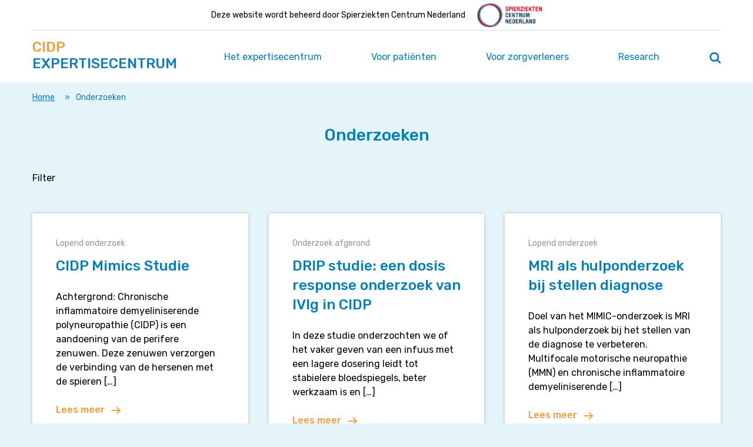

--- FILE ---
content_type: text/html; charset=UTF-8
request_url: https://cidpexpertisecentrum.nl/research/
body_size: 19308
content:
<!doctype html>
<html class="no-js" lang="nl-NL">
    <head>

        <script type="text/javascript">
            WebFontConfig = {
                google: { families: [ 'Rubik:500,400' ] }
            };
            (function() {
                var wf = document.createElement('script');
                wf.src = 'https://ajax.googleapis.com/ajax/libs/webfont/1/webfont.js';
                wf.type = 'text/javascript';
                wf.async = 'true';
                var s = document.getElementsByTagName('script')[0];
                s.parentNode.insertBefore(wf, s);
            })();
        </script>

        <meta charset="utf-8">
<script type="text/javascript">
/* <![CDATA[ */
var gform;gform||(document.addEventListener("gform_main_scripts_loaded",function(){gform.scriptsLoaded=!0}),document.addEventListener("gform/theme/scripts_loaded",function(){gform.themeScriptsLoaded=!0}),window.addEventListener("DOMContentLoaded",function(){gform.domLoaded=!0}),gform={domLoaded:!1,scriptsLoaded:!1,themeScriptsLoaded:!1,isFormEditor:()=>"function"==typeof InitializeEditor,callIfLoaded:function(o){return!(!gform.domLoaded||!gform.scriptsLoaded||!gform.themeScriptsLoaded&&!gform.isFormEditor()||(gform.isFormEditor()&&console.warn("The use of gform.initializeOnLoaded() is deprecated in the form editor context and will be removed in Gravity Forms 3.1."),o(),0))},initializeOnLoaded:function(o){gform.callIfLoaded(o)||(document.addEventListener("gform_main_scripts_loaded",()=>{gform.scriptsLoaded=!0,gform.callIfLoaded(o)}),document.addEventListener("gform/theme/scripts_loaded",()=>{gform.themeScriptsLoaded=!0,gform.callIfLoaded(o)}),window.addEventListener("DOMContentLoaded",()=>{gform.domLoaded=!0,gform.callIfLoaded(o)}))},hooks:{action:{},filter:{}},addAction:function(o,r,e,t){gform.addHook("action",o,r,e,t)},addFilter:function(o,r,e,t){gform.addHook("filter",o,r,e,t)},doAction:function(o){gform.doHook("action",o,arguments)},applyFilters:function(o){return gform.doHook("filter",o,arguments)},removeAction:function(o,r){gform.removeHook("action",o,r)},removeFilter:function(o,r,e){gform.removeHook("filter",o,r,e)},addHook:function(o,r,e,t,n){null==gform.hooks[o][r]&&(gform.hooks[o][r]=[]);var d=gform.hooks[o][r];null==n&&(n=r+"_"+d.length),gform.hooks[o][r].push({tag:n,callable:e,priority:t=null==t?10:t})},doHook:function(r,o,e){var t;if(e=Array.prototype.slice.call(e,1),null!=gform.hooks[r][o]&&((o=gform.hooks[r][o]).sort(function(o,r){return o.priority-r.priority}),o.forEach(function(o){"function"!=typeof(t=o.callable)&&(t=window[t]),"action"==r?t.apply(null,e):e[0]=t.apply(null,e)})),"filter"==r)return e[0]},removeHook:function(o,r,t,n){var e;null!=gform.hooks[o][r]&&(e=(e=gform.hooks[o][r]).filter(function(o,r,e){return!!(null!=n&&n!=o.tag||null!=t&&t!=o.priority)}),gform.hooks[o][r]=e)}});
/* ]]> */
</script>

        <meta http-equiv="x-ua-compatible" content="ie=edge">
        <title>Archief Onderzoeken  - cidpexpertisecentrum</title>
        <meta name="description" content="">
        <meta name="viewport" content="width=device-width, initial-scale=1">
        <meta name="theme-color" content="#127EBF">
        <style type="text/css" media="screen">
            
        </style>

        <link rel="preload" href="https://cidpexpertisecentrum.nl/wp-content/themes/spierziekten-nl/dist/styles/main.css?ver=ce472950a7f3d201550bf58f35b4b04bc5859346" as="style" onload="this.rel='stylesheet'">

        <meta name='robots' content='index, follow, max-image-preview:large, max-snippet:-1, max-video-preview:-1' />
	<style>img:is([sizes="auto" i], [sizes^="auto," i]) { contain-intrinsic-size: 3000px 1500px }</style>
	<meta name="dlm-version" content="5.1.6">
	<!-- This site is optimized with the Yoast SEO Premium plugin v26.7 (Yoast SEO v26.7) - https://yoast.com/wordpress/plugins/seo/ -->
	<title>Archief Onderzoeken  - cidpexpertisecentrum</title>
	<link rel="canonical" href="https://cidpexpertisecentrum.nl/research/" />
	<meta property="og:locale" content="nl_NL" />
	<meta property="og:type" content="website" />
	<meta property="og:title" content="Archief Onderzoeken" />
	<meta property="og:url" content="https://cidpexpertisecentrum.nl/research/" />
	<meta property="og:site_name" content="cidpexpertisecentrum" />
	<meta name="twitter:card" content="summary_large_image" />
	<script type="application/ld+json" class="yoast-schema-graph">{"@context":"https://schema.org","@graph":[{"@type":"CollectionPage","@id":"https://cidpexpertisecentrum.nl/research/","url":"https://cidpexpertisecentrum.nl/research/","name":"Archief Onderzoeken - cidpexpertisecentrum","isPartOf":{"@id":"https://cidpexpertisecentrum.nl/#website"},"breadcrumb":{"@id":"https://cidpexpertisecentrum.nl/research/#breadcrumb"},"inLanguage":"nl-NL"},{"@type":"BreadcrumbList","@id":"https://cidpexpertisecentrum.nl/research/#breadcrumb","itemListElement":[{"@type":"ListItem","position":1,"name":"Home","item":"https://cidpexpertisecentrum.nl/"},{"@type":"ListItem","position":2,"name":"Onderzoeken"}]},{"@type":"WebSite","@id":"https://cidpexpertisecentrum.nl/#website","url":"https://cidpexpertisecentrum.nl/","name":"cidpexpertisecentrum","description":"Een andere Spierziekten Nederland site","potentialAction":[{"@type":"SearchAction","target":{"@type":"EntryPoint","urlTemplate":"https://cidpexpertisecentrum.nl/?s={search_term_string}"},"query-input":{"@type":"PropertyValueSpecification","valueRequired":true,"valueName":"search_term_string"}}],"inLanguage":"nl-NL"}]}</script>
	<!-- / Yoast SEO Premium plugin. -->


<link rel="alternate" type="application/rss+xml" title="cidpexpertisecentrum &raquo; Onderzoeken  feed" href="https://cidpexpertisecentrum.nl/research/feed/" />
		<!-- This site uses the Google Analytics by MonsterInsights plugin v9.11.1 - Using Analytics tracking - https://www.monsterinsights.com/ -->
							<script src="//www.googletagmanager.com/gtag/js?id=G-YX8QP34X0L"  data-cfasync="false" data-wpfc-render="false" type="text/javascript" async></script>
			<script data-cfasync="false" data-wpfc-render="false" type="text/javascript">
				var mi_version = '9.11.1';
				var mi_track_user = true;
				var mi_no_track_reason = '';
								var MonsterInsightsDefaultLocations = {"page_location":"https:\/\/cidpexpertisecentrum.nl\/research\/"};
								if ( typeof MonsterInsightsPrivacyGuardFilter === 'function' ) {
					var MonsterInsightsLocations = (typeof MonsterInsightsExcludeQuery === 'object') ? MonsterInsightsPrivacyGuardFilter( MonsterInsightsExcludeQuery ) : MonsterInsightsPrivacyGuardFilter( MonsterInsightsDefaultLocations );
				} else {
					var MonsterInsightsLocations = (typeof MonsterInsightsExcludeQuery === 'object') ? MonsterInsightsExcludeQuery : MonsterInsightsDefaultLocations;
				}

								var disableStrs = [
										'ga-disable-G-YX8QP34X0L',
									];

				/* Function to detect opted out users */
				function __gtagTrackerIsOptedOut() {
					for (var index = 0; index < disableStrs.length; index++) {
						if (document.cookie.indexOf(disableStrs[index] + '=true') > -1) {
							return true;
						}
					}

					return false;
				}

				/* Disable tracking if the opt-out cookie exists. */
				if (__gtagTrackerIsOptedOut()) {
					for (var index = 0; index < disableStrs.length; index++) {
						window[disableStrs[index]] = true;
					}
				}

				/* Opt-out function */
				function __gtagTrackerOptout() {
					for (var index = 0; index < disableStrs.length; index++) {
						document.cookie = disableStrs[index] + '=true; expires=Thu, 31 Dec 2099 23:59:59 UTC; path=/';
						window[disableStrs[index]] = true;
					}
				}

				if ('undefined' === typeof gaOptout) {
					function gaOptout() {
						__gtagTrackerOptout();
					}
				}
								window.dataLayer = window.dataLayer || [];

				window.MonsterInsightsDualTracker = {
					helpers: {},
					trackers: {},
				};
				if (mi_track_user) {
					function __gtagDataLayer() {
						dataLayer.push(arguments);
					}

					function __gtagTracker(type, name, parameters) {
						if (!parameters) {
							parameters = {};
						}

						if (parameters.send_to) {
							__gtagDataLayer.apply(null, arguments);
							return;
						}

						if (type === 'event') {
														parameters.send_to = monsterinsights_frontend.v4_id;
							var hookName = name;
							if (typeof parameters['event_category'] !== 'undefined') {
								hookName = parameters['event_category'] + ':' + name;
							}

							if (typeof MonsterInsightsDualTracker.trackers[hookName] !== 'undefined') {
								MonsterInsightsDualTracker.trackers[hookName](parameters);
							} else {
								__gtagDataLayer('event', name, parameters);
							}
							
						} else {
							__gtagDataLayer.apply(null, arguments);
						}
					}

					__gtagTracker('js', new Date());
					__gtagTracker('set', {
						'developer_id.dZGIzZG': true,
											});
					if ( MonsterInsightsLocations.page_location ) {
						__gtagTracker('set', MonsterInsightsLocations);
					}
										__gtagTracker('config', 'G-YX8QP34X0L', {"forceSSL":"true","link_attribution":"true"} );
										window.gtag = __gtagTracker;										(function () {
						/* https://developers.google.com/analytics/devguides/collection/analyticsjs/ */
						/* ga and __gaTracker compatibility shim. */
						var noopfn = function () {
							return null;
						};
						var newtracker = function () {
							return new Tracker();
						};
						var Tracker = function () {
							return null;
						};
						var p = Tracker.prototype;
						p.get = noopfn;
						p.set = noopfn;
						p.send = function () {
							var args = Array.prototype.slice.call(arguments);
							args.unshift('send');
							__gaTracker.apply(null, args);
						};
						var __gaTracker = function () {
							var len = arguments.length;
							if (len === 0) {
								return;
							}
							var f = arguments[len - 1];
							if (typeof f !== 'object' || f === null || typeof f.hitCallback !== 'function') {
								if ('send' === arguments[0]) {
									var hitConverted, hitObject = false, action;
									if ('event' === arguments[1]) {
										if ('undefined' !== typeof arguments[3]) {
											hitObject = {
												'eventAction': arguments[3],
												'eventCategory': arguments[2],
												'eventLabel': arguments[4],
												'value': arguments[5] ? arguments[5] : 1,
											}
										}
									}
									if ('pageview' === arguments[1]) {
										if ('undefined' !== typeof arguments[2]) {
											hitObject = {
												'eventAction': 'page_view',
												'page_path': arguments[2],
											}
										}
									}
									if (typeof arguments[2] === 'object') {
										hitObject = arguments[2];
									}
									if (typeof arguments[5] === 'object') {
										Object.assign(hitObject, arguments[5]);
									}
									if ('undefined' !== typeof arguments[1].hitType) {
										hitObject = arguments[1];
										if ('pageview' === hitObject.hitType) {
											hitObject.eventAction = 'page_view';
										}
									}
									if (hitObject) {
										action = 'timing' === arguments[1].hitType ? 'timing_complete' : hitObject.eventAction;
										hitConverted = mapArgs(hitObject);
										__gtagTracker('event', action, hitConverted);
									}
								}
								return;
							}

							function mapArgs(args) {
								var arg, hit = {};
								var gaMap = {
									'eventCategory': 'event_category',
									'eventAction': 'event_action',
									'eventLabel': 'event_label',
									'eventValue': 'event_value',
									'nonInteraction': 'non_interaction',
									'timingCategory': 'event_category',
									'timingVar': 'name',
									'timingValue': 'value',
									'timingLabel': 'event_label',
									'page': 'page_path',
									'location': 'page_location',
									'title': 'page_title',
									'referrer' : 'page_referrer',
								};
								for (arg in args) {
																		if (!(!args.hasOwnProperty(arg) || !gaMap.hasOwnProperty(arg))) {
										hit[gaMap[arg]] = args[arg];
									} else {
										hit[arg] = args[arg];
									}
								}
								return hit;
							}

							try {
								f.hitCallback();
							} catch (ex) {
							}
						};
						__gaTracker.create = newtracker;
						__gaTracker.getByName = newtracker;
						__gaTracker.getAll = function () {
							return [];
						};
						__gaTracker.remove = noopfn;
						__gaTracker.loaded = true;
						window['__gaTracker'] = __gaTracker;
					})();
									} else {
										console.log("");
					(function () {
						function __gtagTracker() {
							return null;
						}

						window['__gtagTracker'] = __gtagTracker;
						window['gtag'] = __gtagTracker;
					})();
									}
			</script>
							<!-- / Google Analytics by MonsterInsights -->
		<script type="text/javascript">
/* <![CDATA[ */
window._wpemojiSettings = {"baseUrl":"https:\/\/s.w.org\/images\/core\/emoji\/16.0.1\/72x72\/","ext":".png","svgUrl":"https:\/\/s.w.org\/images\/core\/emoji\/16.0.1\/svg\/","svgExt":".svg","source":{"concatemoji":"https:\/\/cidpexpertisecentrum.nl\/wp-includes\/js\/wp-emoji-release.min.js?ver=6.8.3"}};
/*! This file is auto-generated */
!function(s,n){var o,i,e;function c(e){try{var t={supportTests:e,timestamp:(new Date).valueOf()};sessionStorage.setItem(o,JSON.stringify(t))}catch(e){}}function p(e,t,n){e.clearRect(0,0,e.canvas.width,e.canvas.height),e.fillText(t,0,0);var t=new Uint32Array(e.getImageData(0,0,e.canvas.width,e.canvas.height).data),a=(e.clearRect(0,0,e.canvas.width,e.canvas.height),e.fillText(n,0,0),new Uint32Array(e.getImageData(0,0,e.canvas.width,e.canvas.height).data));return t.every(function(e,t){return e===a[t]})}function u(e,t){e.clearRect(0,0,e.canvas.width,e.canvas.height),e.fillText(t,0,0);for(var n=e.getImageData(16,16,1,1),a=0;a<n.data.length;a++)if(0!==n.data[a])return!1;return!0}function f(e,t,n,a){switch(t){case"flag":return n(e,"\ud83c\udff3\ufe0f\u200d\u26a7\ufe0f","\ud83c\udff3\ufe0f\u200b\u26a7\ufe0f")?!1:!n(e,"\ud83c\udde8\ud83c\uddf6","\ud83c\udde8\u200b\ud83c\uddf6")&&!n(e,"\ud83c\udff4\udb40\udc67\udb40\udc62\udb40\udc65\udb40\udc6e\udb40\udc67\udb40\udc7f","\ud83c\udff4\u200b\udb40\udc67\u200b\udb40\udc62\u200b\udb40\udc65\u200b\udb40\udc6e\u200b\udb40\udc67\u200b\udb40\udc7f");case"emoji":return!a(e,"\ud83e\udedf")}return!1}function g(e,t,n,a){var r="undefined"!=typeof WorkerGlobalScope&&self instanceof WorkerGlobalScope?new OffscreenCanvas(300,150):s.createElement("canvas"),o=r.getContext("2d",{willReadFrequently:!0}),i=(o.textBaseline="top",o.font="600 32px Arial",{});return e.forEach(function(e){i[e]=t(o,e,n,a)}),i}function t(e){var t=s.createElement("script");t.src=e,t.defer=!0,s.head.appendChild(t)}"undefined"!=typeof Promise&&(o="wpEmojiSettingsSupports",i=["flag","emoji"],n.supports={everything:!0,everythingExceptFlag:!0},e=new Promise(function(e){s.addEventListener("DOMContentLoaded",e,{once:!0})}),new Promise(function(t){var n=function(){try{var e=JSON.parse(sessionStorage.getItem(o));if("object"==typeof e&&"number"==typeof e.timestamp&&(new Date).valueOf()<e.timestamp+604800&&"object"==typeof e.supportTests)return e.supportTests}catch(e){}return null}();if(!n){if("undefined"!=typeof Worker&&"undefined"!=typeof OffscreenCanvas&&"undefined"!=typeof URL&&URL.createObjectURL&&"undefined"!=typeof Blob)try{var e="postMessage("+g.toString()+"("+[JSON.stringify(i),f.toString(),p.toString(),u.toString()].join(",")+"));",a=new Blob([e],{type:"text/javascript"}),r=new Worker(URL.createObjectURL(a),{name:"wpTestEmojiSupports"});return void(r.onmessage=function(e){c(n=e.data),r.terminate(),t(n)})}catch(e){}c(n=g(i,f,p,u))}t(n)}).then(function(e){for(var t in e)n.supports[t]=e[t],n.supports.everything=n.supports.everything&&n.supports[t],"flag"!==t&&(n.supports.everythingExceptFlag=n.supports.everythingExceptFlag&&n.supports[t]);n.supports.everythingExceptFlag=n.supports.everythingExceptFlag&&!n.supports.flag,n.DOMReady=!1,n.readyCallback=function(){n.DOMReady=!0}}).then(function(){return e}).then(function(){var e;n.supports.everything||(n.readyCallback(),(e=n.source||{}).concatemoji?t(e.concatemoji):e.wpemoji&&e.twemoji&&(t(e.twemoji),t(e.wpemoji)))}))}((window,document),window._wpemojiSettings);
/* ]]> */
</script>
<style id='wp-emoji-styles-inline-css' type='text/css'>

	img.wp-smiley, img.emoji {
		display: inline !important;
		border: none !important;
		box-shadow: none !important;
		height: 1em !important;
		width: 1em !important;
		margin: 0 0.07em !important;
		vertical-align: -0.1em !important;
		background: none !important;
		padding: 0 !important;
	}
</style>
<link rel='stylesheet' id='wp-block-library-css' href='https://cidpexpertisecentrum.nl/wp-includes/css/dist/block-library/style.min.css?ver=6.8.3' type='text/css' media='all' />
<style id='classic-theme-styles-inline-css' type='text/css'>
/*! This file is auto-generated */
.wp-block-button__link{color:#fff;background-color:#32373c;border-radius:9999px;box-shadow:none;text-decoration:none;padding:calc(.667em + 2px) calc(1.333em + 2px);font-size:1.125em}.wp-block-file__button{background:#32373c;color:#fff;text-decoration:none}
</style>
<style id='global-styles-inline-css' type='text/css'>
:root{--wp--preset--aspect-ratio--square: 1;--wp--preset--aspect-ratio--4-3: 4/3;--wp--preset--aspect-ratio--3-4: 3/4;--wp--preset--aspect-ratio--3-2: 3/2;--wp--preset--aspect-ratio--2-3: 2/3;--wp--preset--aspect-ratio--16-9: 16/9;--wp--preset--aspect-ratio--9-16: 9/16;--wp--preset--color--black: #000000;--wp--preset--color--cyan-bluish-gray: #abb8c3;--wp--preset--color--white: #ffffff;--wp--preset--color--pale-pink: #f78da7;--wp--preset--color--vivid-red: #cf2e2e;--wp--preset--color--luminous-vivid-orange: #ff6900;--wp--preset--color--luminous-vivid-amber: #fcb900;--wp--preset--color--light-green-cyan: #7bdcb5;--wp--preset--color--vivid-green-cyan: #00d084;--wp--preset--color--pale-cyan-blue: #8ed1fc;--wp--preset--color--vivid-cyan-blue: #0693e3;--wp--preset--color--vivid-purple: #9b51e0;--wp--preset--gradient--vivid-cyan-blue-to-vivid-purple: linear-gradient(135deg,rgba(6,147,227,1) 0%,rgb(155,81,224) 100%);--wp--preset--gradient--light-green-cyan-to-vivid-green-cyan: linear-gradient(135deg,rgb(122,220,180) 0%,rgb(0,208,130) 100%);--wp--preset--gradient--luminous-vivid-amber-to-luminous-vivid-orange: linear-gradient(135deg,rgba(252,185,0,1) 0%,rgba(255,105,0,1) 100%);--wp--preset--gradient--luminous-vivid-orange-to-vivid-red: linear-gradient(135deg,rgba(255,105,0,1) 0%,rgb(207,46,46) 100%);--wp--preset--gradient--very-light-gray-to-cyan-bluish-gray: linear-gradient(135deg,rgb(238,238,238) 0%,rgb(169,184,195) 100%);--wp--preset--gradient--cool-to-warm-spectrum: linear-gradient(135deg,rgb(74,234,220) 0%,rgb(151,120,209) 20%,rgb(207,42,186) 40%,rgb(238,44,130) 60%,rgb(251,105,98) 80%,rgb(254,248,76) 100%);--wp--preset--gradient--blush-light-purple: linear-gradient(135deg,rgb(255,206,236) 0%,rgb(152,150,240) 100%);--wp--preset--gradient--blush-bordeaux: linear-gradient(135deg,rgb(254,205,165) 0%,rgb(254,45,45) 50%,rgb(107,0,62) 100%);--wp--preset--gradient--luminous-dusk: linear-gradient(135deg,rgb(255,203,112) 0%,rgb(199,81,192) 50%,rgb(65,88,208) 100%);--wp--preset--gradient--pale-ocean: linear-gradient(135deg,rgb(255,245,203) 0%,rgb(182,227,212) 50%,rgb(51,167,181) 100%);--wp--preset--gradient--electric-grass: linear-gradient(135deg,rgb(202,248,128) 0%,rgb(113,206,126) 100%);--wp--preset--gradient--midnight: linear-gradient(135deg,rgb(2,3,129) 0%,rgb(40,116,252) 100%);--wp--preset--font-size--small: 13px;--wp--preset--font-size--medium: 20px;--wp--preset--font-size--large: 36px;--wp--preset--font-size--x-large: 42px;--wp--preset--spacing--20: 0.44rem;--wp--preset--spacing--30: 0.67rem;--wp--preset--spacing--40: 1rem;--wp--preset--spacing--50: 1.5rem;--wp--preset--spacing--60: 2.25rem;--wp--preset--spacing--70: 3.38rem;--wp--preset--spacing--80: 5.06rem;--wp--preset--shadow--natural: 6px 6px 9px rgba(0, 0, 0, 0.2);--wp--preset--shadow--deep: 12px 12px 50px rgba(0, 0, 0, 0.4);--wp--preset--shadow--sharp: 6px 6px 0px rgba(0, 0, 0, 0.2);--wp--preset--shadow--outlined: 6px 6px 0px -3px rgba(255, 255, 255, 1), 6px 6px rgba(0, 0, 0, 1);--wp--preset--shadow--crisp: 6px 6px 0px rgba(0, 0, 0, 1);}:where(.is-layout-flex){gap: 0.5em;}:where(.is-layout-grid){gap: 0.5em;}body .is-layout-flex{display: flex;}.is-layout-flex{flex-wrap: wrap;align-items: center;}.is-layout-flex > :is(*, div){margin: 0;}body .is-layout-grid{display: grid;}.is-layout-grid > :is(*, div){margin: 0;}:where(.wp-block-columns.is-layout-flex){gap: 2em;}:where(.wp-block-columns.is-layout-grid){gap: 2em;}:where(.wp-block-post-template.is-layout-flex){gap: 1.25em;}:where(.wp-block-post-template.is-layout-grid){gap: 1.25em;}.has-black-color{color: var(--wp--preset--color--black) !important;}.has-cyan-bluish-gray-color{color: var(--wp--preset--color--cyan-bluish-gray) !important;}.has-white-color{color: var(--wp--preset--color--white) !important;}.has-pale-pink-color{color: var(--wp--preset--color--pale-pink) !important;}.has-vivid-red-color{color: var(--wp--preset--color--vivid-red) !important;}.has-luminous-vivid-orange-color{color: var(--wp--preset--color--luminous-vivid-orange) !important;}.has-luminous-vivid-amber-color{color: var(--wp--preset--color--luminous-vivid-amber) !important;}.has-light-green-cyan-color{color: var(--wp--preset--color--light-green-cyan) !important;}.has-vivid-green-cyan-color{color: var(--wp--preset--color--vivid-green-cyan) !important;}.has-pale-cyan-blue-color{color: var(--wp--preset--color--pale-cyan-blue) !important;}.has-vivid-cyan-blue-color{color: var(--wp--preset--color--vivid-cyan-blue) !important;}.has-vivid-purple-color{color: var(--wp--preset--color--vivid-purple) !important;}.has-black-background-color{background-color: var(--wp--preset--color--black) !important;}.has-cyan-bluish-gray-background-color{background-color: var(--wp--preset--color--cyan-bluish-gray) !important;}.has-white-background-color{background-color: var(--wp--preset--color--white) !important;}.has-pale-pink-background-color{background-color: var(--wp--preset--color--pale-pink) !important;}.has-vivid-red-background-color{background-color: var(--wp--preset--color--vivid-red) !important;}.has-luminous-vivid-orange-background-color{background-color: var(--wp--preset--color--luminous-vivid-orange) !important;}.has-luminous-vivid-amber-background-color{background-color: var(--wp--preset--color--luminous-vivid-amber) !important;}.has-light-green-cyan-background-color{background-color: var(--wp--preset--color--light-green-cyan) !important;}.has-vivid-green-cyan-background-color{background-color: var(--wp--preset--color--vivid-green-cyan) !important;}.has-pale-cyan-blue-background-color{background-color: var(--wp--preset--color--pale-cyan-blue) !important;}.has-vivid-cyan-blue-background-color{background-color: var(--wp--preset--color--vivid-cyan-blue) !important;}.has-vivid-purple-background-color{background-color: var(--wp--preset--color--vivid-purple) !important;}.has-black-border-color{border-color: var(--wp--preset--color--black) !important;}.has-cyan-bluish-gray-border-color{border-color: var(--wp--preset--color--cyan-bluish-gray) !important;}.has-white-border-color{border-color: var(--wp--preset--color--white) !important;}.has-pale-pink-border-color{border-color: var(--wp--preset--color--pale-pink) !important;}.has-vivid-red-border-color{border-color: var(--wp--preset--color--vivid-red) !important;}.has-luminous-vivid-orange-border-color{border-color: var(--wp--preset--color--luminous-vivid-orange) !important;}.has-luminous-vivid-amber-border-color{border-color: var(--wp--preset--color--luminous-vivid-amber) !important;}.has-light-green-cyan-border-color{border-color: var(--wp--preset--color--light-green-cyan) !important;}.has-vivid-green-cyan-border-color{border-color: var(--wp--preset--color--vivid-green-cyan) !important;}.has-pale-cyan-blue-border-color{border-color: var(--wp--preset--color--pale-cyan-blue) !important;}.has-vivid-cyan-blue-border-color{border-color: var(--wp--preset--color--vivid-cyan-blue) !important;}.has-vivid-purple-border-color{border-color: var(--wp--preset--color--vivid-purple) !important;}.has-vivid-cyan-blue-to-vivid-purple-gradient-background{background: var(--wp--preset--gradient--vivid-cyan-blue-to-vivid-purple) !important;}.has-light-green-cyan-to-vivid-green-cyan-gradient-background{background: var(--wp--preset--gradient--light-green-cyan-to-vivid-green-cyan) !important;}.has-luminous-vivid-amber-to-luminous-vivid-orange-gradient-background{background: var(--wp--preset--gradient--luminous-vivid-amber-to-luminous-vivid-orange) !important;}.has-luminous-vivid-orange-to-vivid-red-gradient-background{background: var(--wp--preset--gradient--luminous-vivid-orange-to-vivid-red) !important;}.has-very-light-gray-to-cyan-bluish-gray-gradient-background{background: var(--wp--preset--gradient--very-light-gray-to-cyan-bluish-gray) !important;}.has-cool-to-warm-spectrum-gradient-background{background: var(--wp--preset--gradient--cool-to-warm-spectrum) !important;}.has-blush-light-purple-gradient-background{background: var(--wp--preset--gradient--blush-light-purple) !important;}.has-blush-bordeaux-gradient-background{background: var(--wp--preset--gradient--blush-bordeaux) !important;}.has-luminous-dusk-gradient-background{background: var(--wp--preset--gradient--luminous-dusk) !important;}.has-pale-ocean-gradient-background{background: var(--wp--preset--gradient--pale-ocean) !important;}.has-electric-grass-gradient-background{background: var(--wp--preset--gradient--electric-grass) !important;}.has-midnight-gradient-background{background: var(--wp--preset--gradient--midnight) !important;}.has-small-font-size{font-size: var(--wp--preset--font-size--small) !important;}.has-medium-font-size{font-size: var(--wp--preset--font-size--medium) !important;}.has-large-font-size{font-size: var(--wp--preset--font-size--large) !important;}.has-x-large-font-size{font-size: var(--wp--preset--font-size--x-large) !important;}
:where(.wp-block-post-template.is-layout-flex){gap: 1.25em;}:where(.wp-block-post-template.is-layout-grid){gap: 1.25em;}
:where(.wp-block-columns.is-layout-flex){gap: 2em;}:where(.wp-block-columns.is-layout-grid){gap: 2em;}
:root :where(.wp-block-pullquote){font-size: 1.5em;line-height: 1.6;}
</style>
<link rel='stylesheet' id='clarkson_main-css' href='https://cidpexpertisecentrum.nl/wp-content/themes/spierziekten-nl/dist/main.css?ver=ce472950a7f3d201550bf58f35b4b04bc5859346' type='text/css' media='all' />
<link rel='stylesheet' id='wp-pagenavi-css' href='https://cidpexpertisecentrum.nl/wp-content/plugins/wp-pagenavi/pagenavi-css.css?ver=2.70' type='text/css' media='all' />
<link rel='stylesheet' id='searchwp-forms-css' href='https://cidpexpertisecentrum.nl/wp-content/plugins/searchwp/assets/css/frontend/search-forms.min.css?ver=4.5.6' type='text/css' media='all' />
<script type="text/javascript" src="https://cidpexpertisecentrum.nl/wp-content/plugins/google-analytics-for-wordpress/assets/js/frontend-gtag.min.js?ver=9.11.1" id="monsterinsights-frontend-script-js" async="async" data-wp-strategy="async"></script>
<script data-cfasync="false" data-wpfc-render="false" type="text/javascript" id='monsterinsights-frontend-script-js-extra'>/* <![CDATA[ */
var monsterinsights_frontend = {"js_events_tracking":"true","download_extensions":"doc,pdf,ppt,zip,xls,docx,pptx,xlsx","inbound_paths":"[{\"path\":\"\\\/go\\\/\",\"label\":\"affiliate\"},{\"path\":\"\\\/recommend\\\/\",\"label\":\"affiliate\"}]","home_url":"https:\/\/cidpexpertisecentrum.nl","hash_tracking":"false","v4_id":"G-YX8QP34X0L"};/* ]]> */
</script>
<script type="text/javascript" src="https://cidpexpertisecentrum.nl/wp-includes/js/jquery/jquery.min.js?ver=3.7.1" id="jquery-core-js"></script>
<script type="text/javascript" src="https://cidpexpertisecentrum.nl/wp-includes/js/jquery/jquery-migrate.min.js?ver=3.4.1" id="jquery-migrate-js"></script>
<script type="text/javascript" defer='defer' src="https://cidpexpertisecentrum.nl/wp-content/plugins/gravityforms/js/jquery.json.min.js?ver=2.9.25" id="gform_json-js"></script>
<script type="text/javascript" id="gform_gravityforms-js-extra">
/* <![CDATA[ */
var gf_global = {"gf_currency_config":{"name":"Amerikaanse dollar","symbol_left":"$","symbol_right":"","symbol_padding":"","thousand_separator":",","decimal_separator":".","decimals":2,"code":"USD"},"base_url":"https:\/\/cidpexpertisecentrum.nl\/wp-content\/plugins\/gravityforms","number_formats":[],"spinnerUrl":"https:\/\/cidpexpertisecentrum.nl\/wp-content\/plugins\/gravityforms\/images\/spinner.svg","version_hash":"b607b7f59b905e1efff207a96de424ee","strings":{"newRowAdded":"Nieuwe rij toegevoegd.","rowRemoved":"Rij verwijderd","formSaved":"Het formulier is opgeslagen. De inhoud bevat de link om terug te keren en het formulier in te vullen."}};
var gform_i18n = {"datepicker":{"days":{"monday":"Ma","tuesday":"Di","wednesday":"Wo","thursday":"Do","friday":"Vr","saturday":"Za","sunday":"Zo"},"months":{"january":"Januari","february":"Februari","march":"Maart","april":"April","may":"Mei","june":"Juni","july":"Juli","august":"Augustus","september":"September","october":"Oktober","november":"November","december":"December"},"firstDay":1,"iconText":"Selecteer een datum"}};
var gf_legacy_multi = {"4":"1"};
var gform_gravityforms = {"strings":{"invalid_file_extension":"Dit bestandstype is niet toegestaan. Moet \u00e9\u00e9n van de volgende zijn:","delete_file":"Dit bestand verwijderen","in_progress":"in behandeling","file_exceeds_limit":"Bestand overschrijdt limiet bestandsgrootte","illegal_extension":"Dit type bestand is niet toegestaan.","max_reached":"Maximale aantal bestanden bereikt","unknown_error":"Er was een probleem bij het opslaan van het bestand op de server","currently_uploading":"Wacht tot het uploaden is voltooid","cancel":"Annuleren","cancel_upload":"Deze upload annuleren","cancelled":"Geannuleerd","error":"Fout","message":"Bericht"},"vars":{"images_url":"https:\/\/cidpexpertisecentrum.nl\/wp-content\/plugins\/gravityforms\/images"}};
/* ]]> */
</script>
<script type="text/javascript" defer='defer' src="https://cidpexpertisecentrum.nl/wp-content/plugins/gravityforms/js/gravityforms.min.js?ver=2.9.25" id="gform_gravityforms-js"></script>
<script type="text/javascript" defer='defer' src="https://cidpexpertisecentrum.nl/wp-content/plugins/gravityforms/assets/js/dist/utils.min.js?ver=48a3755090e76a154853db28fc254681" id="gform_gravityforms_utils-js"></script>
<link rel="https://api.w.org/" href="https://cidpexpertisecentrum.nl/wp-json/" /><link rel="EditURI" type="application/rsd+xml" title="RSD" href="https://cidpexpertisecentrum.nl/xmlrpc.php?rsd" />
<meta name="generator" content="WordPress 6.8.3" />
<script>var home_url = 'https://cidpexpertisecentrum.nl'</script>
        <noscript><link rel="stylesheet" href="https://cidpexpertisecentrum.nl/wp-content/themes/spierziekten-nl/dist/styles/main.css?ver=ce472950a7f3d201550bf58f35b4b04bc5859346"></noscript>
        <script>
            /*! loadCSS. [c]2017 Filament Group, Inc. MIT License */
            !function(a){"use strict";var b=function(b,c,d){function e(a){return h.body?a():void setTimeout(function(){e(a)})}function f(){i.addEventListener&&i.removeEventListener("load",f),i.media=d||"all"}var g,h=a.document,i=h.createElement("link");if(c)g=c;else{var j=(h.body||h.getElementsByTagName("head")[0]).childNodes;g=j[j.length-1]}var k=h.styleSheets;i.rel="stylesheet",i.href=b,i.media="only x",e(function(){g.parentNode.insertBefore(i,c?g:g.nextSibling)});var l=function(a){for(var b=i.href,c=k.length;c--;)if(k[c].href===b)return a();setTimeout(function(){l(a)})};return i.addEventListener&&i.addEventListener("load",f),i.onloadcssdefined=l,l(f),i};"undefined"!=typeof exports?exports.loadCSS=b:a.loadCSS=b}("undefined"!=typeof global?global:this);
            /*! loadCSS rel=preload polyfill. [c]2017 Filament Group, Inc. MIT License */
            !function(a){if(a.loadCSS){var b=loadCSS.relpreload={};if(b.support=function(){try{return a.document.createElement("link").relList.supports("preload")}catch(b){return!1}},b.poly=function(){for(var b=a.document.getElementsByTagName("link"),c=0;c<b.length;c++){var d=b[c];"preload"===d.rel&&"style"===d.getAttribute("as")&&(a.loadCSS(d.href,d,d.getAttribute("media")),d.rel=null)}},!b.support()){b.poly();var c=a.setInterval(b.poly,300);a.addEventListener&&a.addEventListener("load",function(){b.poly(),a.clearInterval(c)}),a.attachEvent&&a.attachEvent("onload",function(){a.clearInterval(c)})}}}(this);
        </script>

    </head>
    <body class="archive post-type-archive post-type-archive-research wp-theme-spierziekten-nl">
    <!--[if lt IE 8]>
        <p class="browserupgrade">You are using an <strong>outdated</strong> browser. Please <a href="http://browsehappy.com/">upgrade your browser</a> to improve your experience.</p>
    <![endif]-->
    <header id="banner" class="banner  extend ">
    <div class="container">
                 <div class="notice">
            <span>Deze website wordt beheerd door Spierziekten Centrum Nederland</span>
            <a href="https://www.spierziektencentrum.nl/" target="_BLANK"><div class="logo"></div></a>
        </div>
                <a href="#page-title" class="screen-reader-text screen-reader-only-focusable">Navigeer direct naar content</a>
        <button id="go-to-search" class="screen-reader-text screen-reader-only-focusable">Zoek op deze site</button>

        <a class="brand  extend " href="https://cidpexpertisecentrum.nl/">
    <span class="brand-top">CIDP</span>
    <span class="brand-bottom">Expertisecentrum</span>
</a>
        <nav class="nav primary-nav  extend ">
                            <div>
                    <div class="menu-menu-1-container"><ul id="menu-menu-1" class="menu primary-menu"><li id="menu-item-37" class="menu-item menu-item-type-post_type menu-item-object-page menu-item-37"><a href="https://cidpexpertisecentrum.nl/het-expertisecentrum-cidp/">Het expertisecentrum</a></li>
<li id="menu-item-43" class="menu-item menu-item-type-post_type menu-item-object-page menu-item-43"><a href="https://cidpexpertisecentrum.nl/over-cidp/">Voor patiënten</a></li>
<li id="menu-item-47" class="menu-item menu-item-type-post_type menu-item-object-page menu-item-47"><a href="https://cidpexpertisecentrum.nl/voor-zorgverleners/">Voor zorgverleners</a></li>
<li id="menu-item-51" class="menu-item menu-item-type-custom menu-item-object-custom current-menu-item menu-item-51"><a href="http://cidpexpertisecentrum.nl/research" aria-current="page">Research</a></li>
</ul></div>
                </div>
                    </nav>

        <button id="menu-toggle" class="menu-toggle  extend ">
            <span></span>
            <span></span>
            <span></span>
            <span></span>
            <div class="screen-reader-text">Hoofdmenu openen / sluiten</div>
        </button>

    </div>

    

<form class="searchform-expertise  extend " action="https://cidpexpertisecentrum.nl/">
    <div class="expertise-search-field-wrapper main-search">
        <input type="text" class="expertise-search-field" name="s" placeholder='Zoek op trefwoord, bijv. "vermoeidheid"....' value="" autocomplete="off">
        <button type="submit" id="page-header-search-submit" class="search-button search-button-mobile"><span class="screen-reader-text">Zoeken</span></button>
        <button type="submit" id="page-header-search-submit" class="button button-blue arrow-right search-button search-button-desktop">Zoeken</button>
        <div class="suggestions"></div>
    </div>
</form>
<button id="searchform-close"><span class="screen-reader-text">Zoekbalk sluiten</span></button>


    <button id="search-toggle" class="search-toggle  extend ">
        <span></span>
        <span></span>
        <div class="search-icon"></div>
        <div class="screen-reader-text">Zoeken openen / sluiten</div>
    </button>

</header>

<div class="container breadcrumbs-wrapper">
            <div class="container-block">
                            <div class="breadcrumbs"><span><span><a href="https://cidpexpertisecentrum.nl/">Home</a></span> » <span class="breadcrumb_last" aria-current="page">Onderzoeken</span></span></div>
                    </div>
    </div>

    
    <div class="container">
        <h1 id="page-title" class="block-title">Onderzoeken </h1>

        <div class="block block-filters">
            <button class="filter-toggle">Filter</button>
            <div class="filters">
                <p class="filter-title">Filter</p>
                                <div class="filter-select"><div class="facetwp-facet facetwp-facet-research_category_select facetwp-type-dropdown" data-name="research_category_select" data-type="dropdown"></div></div>
                <div class="filter-select"><div class="facetwp-facet facetwp-facet-status_select facetwp-type-dropdown" data-name="status_select" data-type="dropdown"></div></div>
                <div class="sort-options">
                    <div class="facetwp-sort"></div>
                </div>
            </div>
        </div>

        <div class="research-items hfeed facetwp-template">
                            <article class="teaser post-1613 research type-research status-publish hentry status-lopend-onderzoek research_category-onderzoek-naar-het-stellen-van-de-diagnose" itemscope itemtype="http://schema.org/Article">
    <a href="https://cidpexpertisecentrum.nl/research/cidp-mimics-studie/" class="entry-link" itemprop="url"><span class="screen-reader-text">CIDP Mimics Studie</span></a>
    <header>
                                            <span class="status">Lopend onderzoek</span>
                <h2 class="entry-title" itemprop="name">
           CIDP Mimics Studie
        </h2>
    </header>
    <div class="entry-summary" itemprop="description">
        <p>Achtergrond: Chronische inflammatoire demyeliniserende polyneuropathie (CIDP) is een aandoening van de perifere zenuwen. Deze zenuwen verzorgen de verbinding van de hersenen met de spieren [&hellip;]</p>

    </div>
    <span class="read-more">Lees meer <svg class="arrow-right" width="17px" height="13px" viewBox="0 0 17 13" version="1.1" xmlns="http://www.w3.org/2000/svg" xmlns:xlink="http://www.w3.org/1999/xlink">
    <g id="Zoeken" stroke="none" stroke-width="1" fill="none" fill-rule="evenodd">
        <g id="Zoekfunctie-auto-aanvulling" transform="translate(-1129.000000, -114.000000)" fill-rule="nonzero" fill="#F49D3E">
            <g id="Group-12" transform="translate(380.000000, 90.000000)">
                <path d="M758.910975,36.8219752 L764.881238,30.9092943 C765.118019,30.674797 765.118019,30.3063013 764.881238,30.0885538 L758.910975,24.1758729 C758.674194,23.9413757 758.302109,23.9413757 758.082241,24.1758729 L757.43955,24.8123655 C757.202769,25.0468628 757.202769,25.4153585 757.43955,25.6331059 L761.278784,29.4353115 L749.591952,29.4353115 C749.270607,29.4353115 749,29.7033083 749,30.0215546 L749,30.9092943 C749,31.2275405 749.270607,31.4955374 749.591952,31.4955374 L761.363349,31.4955374 L757.43955,35.381492 C757.202769,35.6159893 757.202769,35.9844849 757.43955,36.2022324 L758.082241,36.838725 C758.319022,37.0564724 758.691107,37.0564724 758.910975,36.8219752 Z" id="Shape"></path>
            </g>
        </g>
    </g>
</svg></span>
</article>                            <article class="teaser post-1336 research type-research status-publish hentry status-onderzoek-afgerond research_category-onderzoek-naar-behandeling-of-medicijnen" itemscope itemtype="http://schema.org/Article">
    <a href="https://cidpexpertisecentrum.nl/research/drip-studie-een-dosis-response-onderzoek-van-ivig-in-cidp/" class="entry-link" itemprop="url"><span class="screen-reader-text">DRIP studie: een dosis response onderzoek van IVIg in CIDP</span></a>
    <header>
                                            <span class="status">Onderzoek afgerond</span>
                <h2 class="entry-title" itemprop="name">
           DRIP studie: een dosis response onderzoek van IVIg in CIDP
        </h2>
    </header>
    <div class="entry-summary" itemprop="description">
        <p>In deze studie onderzochten we of het vaker geven van een infuus met een lagere dosering leidt tot stabielere bloedspiegels, beter werkzaam is en [&hellip;]</p>

    </div>
    <span class="read-more">Lees meer <svg class="arrow-right" width="17px" height="13px" viewBox="0 0 17 13" version="1.1" xmlns="http://www.w3.org/2000/svg" xmlns:xlink="http://www.w3.org/1999/xlink">
    <g id="Zoeken" stroke="none" stroke-width="1" fill="none" fill-rule="evenodd">
        <g id="Zoekfunctie-auto-aanvulling" transform="translate(-1129.000000, -114.000000)" fill-rule="nonzero" fill="#F49D3E">
            <g id="Group-12" transform="translate(380.000000, 90.000000)">
                <path d="M758.910975,36.8219752 L764.881238,30.9092943 C765.118019,30.674797 765.118019,30.3063013 764.881238,30.0885538 L758.910975,24.1758729 C758.674194,23.9413757 758.302109,23.9413757 758.082241,24.1758729 L757.43955,24.8123655 C757.202769,25.0468628 757.202769,25.4153585 757.43955,25.6331059 L761.278784,29.4353115 L749.591952,29.4353115 C749.270607,29.4353115 749,29.7033083 749,30.0215546 L749,30.9092943 C749,31.2275405 749.270607,31.4955374 749.591952,31.4955374 L761.363349,31.4955374 L757.43955,35.381492 C757.202769,35.6159893 757.202769,35.9844849 757.43955,36.2022324 L758.082241,36.838725 C758.319022,37.0564724 758.691107,37.0564724 758.910975,36.8219752 Z" id="Shape"></path>
            </g>
        </g>
    </g>
</svg></span>
</article>                            <article class="teaser post-1056 research type-research status-publish hentry status-lopend-onderzoek research_category-onderzoek-naar-het-stellen-van-de-diagnose" itemscope itemtype="http://schema.org/Article">
    <a href="https://cidpexpertisecentrum.nl/research/mri-als-hulponderzoek-bij-stellen-diagnose/" class="entry-link" itemprop="url"><span class="screen-reader-text">MRI als hulponderzoek bij stellen diagnose</span></a>
    <header>
                                            <span class="status">Lopend onderzoek</span>
                <h2 class="entry-title" itemprop="name">
           MRI als hulponderzoek bij stellen diagnose
        </h2>
    </header>
    <div class="entry-summary" itemprop="description">
        <p>Doel van het MIMIC-onderzoek is MRI als hulponderzoek bij het stellen van de diagnose te verbeteren. Multifocale motorische neuropathie (MMN) en chronische inflammatoire demyeliniserende [&hellip;]</p>

    </div>
    <span class="read-more">Lees meer <svg class="arrow-right" width="17px" height="13px" viewBox="0 0 17 13" version="1.1" xmlns="http://www.w3.org/2000/svg" xmlns:xlink="http://www.w3.org/1999/xlink">
    <g id="Zoeken" stroke="none" stroke-width="1" fill="none" fill-rule="evenodd">
        <g id="Zoekfunctie-auto-aanvulling" transform="translate(-1129.000000, -114.000000)" fill-rule="nonzero" fill="#F49D3E">
            <g id="Group-12" transform="translate(380.000000, 90.000000)">
                <path d="M758.910975,36.8219752 L764.881238,30.9092943 C765.118019,30.674797 765.118019,30.3063013 764.881238,30.0885538 L758.910975,24.1758729 C758.674194,23.9413757 758.302109,23.9413757 758.082241,24.1758729 L757.43955,24.8123655 C757.202769,25.0468628 757.202769,25.4153585 757.43955,25.6331059 L761.278784,29.4353115 L749.591952,29.4353115 C749.270607,29.4353115 749,29.7033083 749,30.0215546 L749,30.9092943 C749,31.2275405 749.270607,31.4955374 749.591952,31.4955374 L761.363349,31.4955374 L757.43955,35.381492 C757.202769,35.6159893 757.202769,35.9844849 757.43955,36.2022324 L758.082241,36.838725 C758.319022,37.0564724 758.691107,37.0564724 758.910975,36.8219752 Z" id="Shape"></path>
            </g>
        </g>
    </g>
</svg></span>
</article>                            <article class="teaser post-1053 research type-research status-publish hentry status-onderzoek-afgerond research_category-onderzoek-naar-het-stellen-van-de-diagnose" itemscope itemtype="http://schema.org/Article">
    <a href="https://cidpexpertisecentrum.nl/research/diagnostische-waarde-van-zenuwechografie/" class="entry-link" itemprop="url"><span class="screen-reader-text">Diagnostische waarde van zenuwechografie</span></a>
    <header>
                                            <span class="status">Onderzoek afgerond</span>
                <h2 class="entry-title" itemprop="name">
           Diagnostische waarde van zenuwechografie
        </h2>
    </header>
    <div class="entry-summary" itemprop="description">
        <p>In dit onderzoek, PROZEP genoemd, werd gekeken of  verschillende typen polyneuropathieën van elkaar te onderscheiden zijn door middel van een echo-onderzoek van de zenuwen. [&hellip;]</p>

    </div>
    <span class="read-more">Lees meer <svg class="arrow-right" width="17px" height="13px" viewBox="0 0 17 13" version="1.1" xmlns="http://www.w3.org/2000/svg" xmlns:xlink="http://www.w3.org/1999/xlink">
    <g id="Zoeken" stroke="none" stroke-width="1" fill="none" fill-rule="evenodd">
        <g id="Zoekfunctie-auto-aanvulling" transform="translate(-1129.000000, -114.000000)" fill-rule="nonzero" fill="#F49D3E">
            <g id="Group-12" transform="translate(380.000000, 90.000000)">
                <path d="M758.910975,36.8219752 L764.881238,30.9092943 C765.118019,30.674797 765.118019,30.3063013 764.881238,30.0885538 L758.910975,24.1758729 C758.674194,23.9413757 758.302109,23.9413757 758.082241,24.1758729 L757.43955,24.8123655 C757.202769,25.0468628 757.202769,25.4153585 757.43955,25.6331059 L761.278784,29.4353115 L749.591952,29.4353115 C749.270607,29.4353115 749,29.7033083 749,30.0215546 L749,30.9092943 C749,31.2275405 749.270607,31.4955374 749.591952,31.4955374 L761.363349,31.4955374 L757.43955,35.381492 C757.202769,35.6159893 757.202769,35.9844849 757.43955,36.2022324 L758.082241,36.838725 C758.319022,37.0564724 758.691107,37.0564724 758.910975,36.8219752 Z" id="Shape"></path>
            </g>
        </g>
    </g>
</svg></span>
</article>                            <article class="teaser post-1077 research type-research status-publish hentry status-lopend-onderzoek research_category-onderzoek-naar-oorzaken-en-mechanismen" itemscope itemtype="http://schema.org/Article">
    <a href="https://cidpexpertisecentrum.nl/research/international-cidp-outcome-study-icos/" class="entry-link" itemprop="url"><span class="screen-reader-text">International CIDP Outcome Study (ICOS)</span></a>
    <header>
                                            <span class="status">Lopend onderzoek</span>
                <h2 class="entry-title" itemprop="name">
           International CIDP Outcome Study (ICOS)
        </h2>
    </header>
    <div class="entry-summary" itemprop="description">
        <p>In deze studie onderzoeken we de variatie en voorspellers van het ziektebeloop bij chronische inflammatoire demyeliniserende polyradiculoneuropathie (CIDP). Achtergrond CIDP is een zeldzame aandoening [&hellip;]</p>

    </div>
    <span class="read-more">Lees meer <svg class="arrow-right" width="17px" height="13px" viewBox="0 0 17 13" version="1.1" xmlns="http://www.w3.org/2000/svg" xmlns:xlink="http://www.w3.org/1999/xlink">
    <g id="Zoeken" stroke="none" stroke-width="1" fill="none" fill-rule="evenodd">
        <g id="Zoekfunctie-auto-aanvulling" transform="translate(-1129.000000, -114.000000)" fill-rule="nonzero" fill="#F49D3E">
            <g id="Group-12" transform="translate(380.000000, 90.000000)">
                <path d="M758.910975,36.8219752 L764.881238,30.9092943 C765.118019,30.674797 765.118019,30.3063013 764.881238,30.0885538 L758.910975,24.1758729 C758.674194,23.9413757 758.302109,23.9413757 758.082241,24.1758729 L757.43955,24.8123655 C757.202769,25.0468628 757.202769,25.4153585 757.43955,25.6331059 L761.278784,29.4353115 L749.591952,29.4353115 C749.270607,29.4353115 749,29.7033083 749,30.0215546 L749,30.9092943 C749,31.2275405 749.270607,31.4955374 749.591952,31.4955374 L761.363349,31.4955374 L757.43955,35.381492 C757.202769,35.6159893 757.202769,35.9844849 757.43955,36.2022324 L758.082241,36.838725 C758.319022,37.0564724 758.691107,37.0564724 758.910975,36.8219752 Z" id="Shape"></path>
            </g>
        </g>
    </g>
</svg></span>
</article>                    </div>
        
    </div>

    
<div class="cta cta-research-form">
    <div class="container">
        <div class="cta-wrapper">
            <div class="cta-icon">
                <?xml version="1.0" encoding="UTF-8"?>
                <svg width="109px" height="109px" viewBox="0 0 109 109" version="1.1" xmlns="http://www.w3.org/2000/svg" xmlns:xlink="http://www.w3.org/1999/xlink">
                    <defs>
                        <polygon id="path-1" points="0 0.728911858 0 64.332472 54.499493 64.332472 108.998986 64.332472 108.998986 0.728911858"></polygon>
                        <polygon id="path-3" points="3.44492413e-15 34.90971 3.44492413e-15 0.937223353 38.1786838 0.937223353 38.1786838 34.90971"></polygon>
                    </defs>
                    <g id="Onderzoek-detail" stroke="none" stroke-width="1" fill="none" fill-rule="evenodd">
                        <g transform="translate(-199.000000, -1645.000000)" id="Group-4">
                            <g transform="translate(199.000000, 1645.000000)">
                                <g id="Group-6">
                                    <g id="Group-3" transform="translate(0.000000, 44.306471)">
                                        <mask id="mask-2" fill="white">
                                            <use xlink:href="#path-1"></use>
                                        </mask>
                                        <g id="Clip-2"></g>
                                        <path d="M99.5362651,64.332472 L9.46424186,64.332472 C4.24491628,64.332472 -0.00101395349,60.1105943 -0.00101395349,54.9185185 L-0.00101395349,3.25546942 C-0.00101395349,1.86080965 1.13461395,0.728911858 2.53386977,0.728911858 C3.93566047,0.728911858 5.06875349,1.86080965 5.06875349,3.25546942 L5.06875349,54.9185185 C5.06875349,57.3238013 7.04089302,59.2793569 9.46424186,59.2793569 L99.5362651,59.2793569 C101.959614,59.2793569 103.929219,57.3238013 103.929219,54.9185185 L103.929219,3.25546942 C103.929219,1.86080965 105.064847,0.728911858 106.464102,0.728911858 C107.865893,0.728911858 108.998986,1.86080965 108.998986,3.25546942 L108.998986,54.9185185 C108.998986,60.1105943 104.755591,64.332472 99.5362651,64.332472" id="Fill-1" mask="url(#mask-2)"></path>
                                    </g>
                                    <path d="M103.001958,105.036578 C102.403726,105.036578 101.802958,104.826873 101.32133,104.402412 L55.4500744,63.8915877 C54.9887256,63.4974447 54.0153302,63.4999713 53.518493,63.9193798 L7.6801907,104.402412 C6.63074884,105.324605 5.03123721,105.233649 4.10093488,104.185128 C3.17316744,103.141659 3.26949302,101.544875 4.3164,100.617628 L50.1876558,60.109331 C52.6186093,58.0325007 56.3778419,58.0325007 58.7809116,60.0840655 L104.682586,100.617628 C105.729493,101.544875 105.825819,103.141659 104.898051,104.185128 C104.398679,104.74855 103.699051,105.036578 103.001958,105.036578" id="Fill-4"></path>
                                    <path d="M106.465116,49.9396842 C105.877023,49.9396842 105.28386,49.735033 104.804767,49.3232041 L91.2532791,37.6176629 C90.1962326,36.7030491 90.0821628,35.1062647 90.9972558,34.0526902 C91.9199535,32.9965891 93.5194651,32.8879472 94.5765116,33.7975079 L108.125465,45.5030491 C109.182512,46.4176629 109.296581,48.0144473 108.381488,49.0680218 C107.879581,49.6440769 107.172349,49.9396842 106.465116,49.9396842" id="Fill-6"></path>
                                    <path d="M69.8281884,18.2922768 C69.2400953,18.2922768 68.6469326,18.0876256 68.1678395,17.6757967 L54.4997465,5.86919322 L40.930514,17.5924203 C39.8734674,18.5019811 38.2739558,18.3958656 37.3512581,17.337238 C36.4361651,16.2836635 36.5502349,14.6868791 37.6072814,13.7722653 L52.8393977,0.616480046 C53.7950488,-0.204651163 55.2044442,-0.204651163 56.1600953,0.616480046 L71.4885372,13.8556417 C72.5455837,14.7702555 72.6596535,16.3645134 71.7445605,17.4206144 C71.2426535,17.9966695 70.5354209,18.2922768 69.8281884,18.2922768" id="Fill-8"></path>
                                    <path d="M2.53488372,49.9396842 C1.82765116,49.9396842 1.1204186,49.6440769 0.618511628,49.0680218 C-0.296581395,48.0144473 -0.182511628,46.4176629 0.874534884,45.5030491 L13.8404651,34.3028194 C14.9000465,33.3907321 16.4944884,33.4968475 17.417186,34.5580017 C18.3322791,35.6115762 18.2182093,37.2058341 17.1636977,38.1204479 L4.19523256,49.3232041 C3.71613953,49.735033 3.12297674,49.9396842 2.53488372,49.9396842" id="Fill-10" fill="#F59C3A"></path>
                                    <g id="Group-14" transform="translate(0.000000, 43.948447)">
                                        <mask id="mask-4" fill="white">
                                            <use xlink:href="#path-3"></use>
                                        </mask>
                                        <g id="Clip-13"></g>
                                        <path d="M35.6442674,34.90971 C35.0511047,34.90971 34.4528721,34.7025323 33.9737791,34.2831237 L0.863127907,5.36414585 C-0.188848837,4.4444789 -0.295313953,2.85022107 0.629918605,1.79917313 C1.55261628,0.748125179 3.15973256,0.644536319 4.20663953,1.56420327 L37.3147558,30.4831812 C38.3667326,31.4028481 38.4731977,32.9996325 37.5505,34.0481539 C37.0511279,34.6191559 36.3464302,34.90971 35.6442674,34.90971" id="Fill-12" mask="url(#mask-4)"></path>
                                    </g>
                                    <path d="M73.3085837,78.8162159 C72.603886,78.8162159 71.8991884,78.5231352 71.3998163,77.9521332 C70.4796535,76.9010853 70.5861186,75.3043009 71.6406302,74.3871605 L104.796909,45.5111341 C105.848886,44.5914671 107.453467,44.7001091 108.37363,45.751157 C109.293793,46.802205 109.187328,48.3964628 108.132816,49.3161298 L74.9765372,78.1921562 C74.4974442,78.6115647 73.8992116,78.8162159 73.3085837,78.8162159" id="Fill-15"></path>
                                    <path d="M92.9093186,61.3511341 C91.5075279,61.3511341 90.3744349,60.2192363 90.3744349,58.8245765 L90.3744349,18.5638817 L18.6245512,18.5638817 L18.6245512,58.8245765 C18.6245512,60.2192363 17.4914581,61.3511341 16.0896674,61.3511341 C14.6904116,61.3511341 13.5547837,60.2192363 13.5547837,58.8245765 L13.5547837,16.0373241 C13.5547837,14.6426644 14.6904116,13.5107666 16.0896674,13.5107666 L92.9093186,13.5107666 C94.3111093,13.5107666 95.4442023,14.6426644 95.4442023,16.0373241 L95.4442023,58.8245765 C95.4442023,60.2192363 94.3111093,61.3511341 92.9093186,61.3511341" id="Fill-17"></path>
                                </g>
                            </g>
                        </g>
                    </g>
                </svg>
            </div>
            <div class="cta-content">
                
                <div class='gf_browser_chrome gform_wrapper gform_legacy_markup_wrapper gform-theme--no-framework' data-form-theme='legacy' data-form-index='0' id='gform_wrapper_2' >
                        <div class='gform_heading'>
                            <h3 class="gform_title">Blijf op de hoogte van het onderzoek</h3>
                            <p class='gform_description'></p>
                        </div><form method='post' enctype='multipart/form-data'  id='gform_2'  action='/research/' data-formid='2' novalidate>
                        <div class='gform-body gform_body'><ul id='gform_fields_2' class='gform_fields top_label form_sublabel_below description_below validation_below'><li id="field_2_3" class="gfield gfield--type-honeypot gform_validation_container field_sublabel_below gfield--has-description field_description_below field_validation_below gfield_visibility_visible"  ><label class='gfield_label gform-field-label' for='input_2_3'>Email</label><div class='ginput_container'><input name='input_3' id='input_2_3' type='text' value='' autocomplete='new-password'/></div><div class='gfield_description' id='gfield_description_2_3'>Dit veld is bedoeld voor validatiedoeleinden en moet niet worden gewijzigd.</div></li><li id="field_2_1" class="gfield gfield--type-text field_sublabel_below gfield--no-description field_description_below field_validation_below gfield_visibility_visible"  ><label class='gfield_label gform-field-label' for='input_2_1'>Naam</label><div class='ginput_container ginput_container_text'><input name='input_1' id='input_2_1' type='text' value='' class='medium'      aria-invalid="false"   /></div></li><li id="field_2_2" class="gfield gfield--type-email gfield_contains_required field_sublabel_below gfield--no-description field_description_below field_validation_below gfield_visibility_visible"  ><label class='gfield_label gform-field-label' for='input_2_2'>E-mailadres<span class="gfield_required"><span class="gfield_required gfield_required_asterisk">*</span></span></label><div class='ginput_container ginput_container_email'>
                            <input name='input_2' id='input_2_2' type='email' value='' class='medium'    aria-required="true" aria-invalid="false"  />
                        </div></li></ul></div>
        <div class='gform-footer gform_footer top_label'> <input type='submit' id='gform_submit_button_2' class='gform_button button' onclick='gform.submission.handleButtonClick(this);' data-submission-type='submit' value='Versturen'  /> 
            <input type='hidden' class='gform_hidden' name='gform_submission_method' data-js='gform_submission_method_2' value='postback' />
            <input type='hidden' class='gform_hidden' name='gform_theme' data-js='gform_theme_2' id='gform_theme_2' value='legacy' />
            <input type='hidden' class='gform_hidden' name='gform_style_settings' data-js='gform_style_settings_2' id='gform_style_settings_2' value='' />
            <input type='hidden' class='gform_hidden' name='is_submit_2' value='1' />
            <input type='hidden' class='gform_hidden' name='gform_submit' value='2' />
            
            <input type='hidden' class='gform_hidden' name='gform_unique_id' value='' />
            <input type='hidden' class='gform_hidden' name='state_2' value='WyJbXSIsIjYwMTYyYTg5NDA2YTU0OTQ1YTBjYWRkZjNiODNmZTgwIl0=' />
            <input type='hidden' autocomplete='off' class='gform_hidden' name='gform_target_page_number_2' id='gform_target_page_number_2' value='0' />
            <input type='hidden' autocomplete='off' class='gform_hidden' name='gform_source_page_number_2' id='gform_source_page_number_2' value='1' />
            <input type='hidden' name='gform_field_values' value='' />
            
        </div>
                        <p style="display: none !important;" class="akismet-fields-container" data-prefix="ak_"><label>&#916;<textarea name="ak_hp_textarea" cols="45" rows="8" maxlength="100"></textarea></label><input type="hidden" id="ak_js_1" name="ak_js" value="234"/><script>document.getElementById( "ak_js_1" ).setAttribute( "value", ( new Date() ).getTime() );</script></p></form>
                        </div><script type="text/javascript">
/* <![CDATA[ */
 gform.initializeOnLoaded( function() {gformInitSpinner( 2, 'https://cidpexpertisecentrum.nl/wp-content/plugins/gravityforms/images/spinner.svg', true );jQuery('#gform_ajax_frame_2').on('load',function(){var contents = jQuery(this).contents().find('*').html();var is_postback = contents.indexOf('GF_AJAX_POSTBACK') >= 0;if(!is_postback){return;}var form_content = jQuery(this).contents().find('#gform_wrapper_2');var is_confirmation = jQuery(this).contents().find('#gform_confirmation_wrapper_2').length > 0;var is_redirect = contents.indexOf('gformRedirect(){') >= 0;var is_form = form_content.length > 0 && ! is_redirect && ! is_confirmation;var mt = parseInt(jQuery('html').css('margin-top'), 10) + parseInt(jQuery('body').css('margin-top'), 10) + 100;if(is_form){jQuery('#gform_wrapper_2').html(form_content.html());if(form_content.hasClass('gform_validation_error')){jQuery('#gform_wrapper_2').addClass('gform_validation_error');} else {jQuery('#gform_wrapper_2').removeClass('gform_validation_error');}setTimeout( function() { /* delay the scroll by 50 milliseconds to fix a bug in chrome */  }, 50 );if(window['gformInitDatepicker']) {gformInitDatepicker();}if(window['gformInitPriceFields']) {gformInitPriceFields();}var current_page = jQuery('#gform_source_page_number_2').val();gformInitSpinner( 2, 'https://cidpexpertisecentrum.nl/wp-content/plugins/gravityforms/images/spinner.svg', true );jQuery(document).trigger('gform_page_loaded', [2, current_page]);window['gf_submitting_2'] = false;}else if(!is_redirect){var confirmation_content = jQuery(this).contents().find('.GF_AJAX_POSTBACK').html();if(!confirmation_content){confirmation_content = contents;}jQuery('#gform_wrapper_2').replaceWith(confirmation_content);jQuery(document).trigger('gform_confirmation_loaded', [2]);window['gf_submitting_2'] = false;wp.a11y.speak(jQuery('#gform_confirmation_message_2').text());}else{jQuery('#gform_2').append(contents);if(window['gformRedirect']) {gformRedirect();}}jQuery(document).trigger("gform_pre_post_render", [{ formId: "2", currentPage: "current_page", abort: function() { this.preventDefault(); } }]);        if (event && event.defaultPrevented) {                return;        }        const gformWrapperDiv = document.getElementById( "gform_wrapper_2" );        if ( gformWrapperDiv ) {            const visibilitySpan = document.createElement( "span" );            visibilitySpan.id = "gform_visibility_test_2";            gformWrapperDiv.insertAdjacentElement( "afterend", visibilitySpan );        }        const visibilityTestDiv = document.getElementById( "gform_visibility_test_2" );        let postRenderFired = false;        function triggerPostRender() {            if ( postRenderFired ) {                return;            }            postRenderFired = true;            gform.core.triggerPostRenderEvents( 2, current_page );            if ( visibilityTestDiv ) {                visibilityTestDiv.parentNode.removeChild( visibilityTestDiv );            }        }        function debounce( func, wait, immediate ) {            var timeout;            return function() {                var context = this, args = arguments;                var later = function() {                    timeout = null;                    if ( !immediate ) func.apply( context, args );                };                var callNow = immediate && !timeout;                clearTimeout( timeout );                timeout = setTimeout( later, wait );                if ( callNow ) func.apply( context, args );            };        }        const debouncedTriggerPostRender = debounce( function() {            triggerPostRender();        }, 200 );        if ( visibilityTestDiv && visibilityTestDiv.offsetParent === null ) {            const observer = new MutationObserver( ( mutations ) => {                mutations.forEach( ( mutation ) => {                    if ( mutation.type === 'attributes' && visibilityTestDiv.offsetParent !== null ) {                        debouncedTriggerPostRender();                        observer.disconnect();                    }                });            });            observer.observe( document.body, {                attributes: true,                childList: false,                subtree: true,                attributeFilter: [ 'style', 'class' ],            });        } else {            triggerPostRender();        }    } );} ); 
/* ]]> */
</script>

            </div>
        </div>
    </div>
</div>

    
    <footer class="content-info">
        <div class="container full-width">
            <section class="footer-main">
                <a class="brand  extend " href="https://cidpexpertisecentrum.nl/">
    <span class="brand-top">CIDP</span>
    <span class="brand-bottom">Expertisecentrum</span>
</a>                <div class="footer-payoff">Contact met lotgenoten? Bekijk het forum:
                    <a href="https://myocafe.spierziekten.nl/">https://myocafe.spierziekten.nl/</a>
                </div>
            </section>
            <section class="footer-centres">
                            <div class="footer-centre" itemscope itemtype="http://schema.org/Organization">
                    <button class="footer-centre-toggle"><img src="https://cidpexpertisecentrum.nl/wp-content/uploads/2019/11/Amsterdam-UMC_Logo_RGB_150dpi_.png" alt="Logo: Amsterdam UMC" /></button>
                    <div class="footer-centre-addres">
                        <div class="vcard">
                            <div class="org" itemprop="name">Amsterdam UMC</div>
                            <div class="adr" itemprop="address" itemscope itemtype="http://schema.org/PostalAddress">
                                <div class="street-addres" itemprop="streetAddress">Meibergdreef 9</div>
                                <span class="postal-code" itemprop="postalCode">1105 AZ</span> <span class="locality" itemprop="addressLocality">Amsterdam</span>
                            </div>
                        </div>
                    </div>
                </div>
                            <div class="footer-centre" itemscope itemtype="http://schema.org/Organization">
                    <button class="footer-centre-toggle"><img src="https://cidpexpertisecentrum.nl/wp-content/uploads/2020/02/erasmusmc_fc_c_wit_nl01-e1583320242117.png" alt="Logo: Erasmus MC" /></button>
                    <div class="footer-centre-addres">
                        <div class="vcard">
                            <div class="org" itemprop="name">Erasmus MC</div>
                            <div class="adr" itemprop="address" itemscope itemtype="http://schema.org/PostalAddress">
                                <div class="street-addres" itemprop="streetAddress">Dr. Molewaterplein  40</div>
                                <span class="postal-code" itemprop="postalCode">3015 GD</span> <span class="locality" itemprop="addressLocality">Rotterdam</span>
                            </div>
                        </div>
                    </div>
                </div>
                            <div class="footer-centre" itemscope itemtype="http://schema.org/Organization">
                    <button class="footer-centre-toggle"><img src="https://cidpexpertisecentrum.nl/wp-content/uploads/2019/11/UMCU_2019_logo_liggend_rgb-e1583320198410.png" alt="Logo: UMC Utrecht" /></button>
                    <div class="footer-centre-addres">
                        <div class="vcard">
                            <div class="org" itemprop="name">UMC Utrecht</div>
                            <div class="adr" itemprop="address" itemscope itemtype="http://schema.org/PostalAddress">
                                <div class="street-addres" itemprop="streetAddress">Heidelberglaan 100</div>
                                <span class="postal-code" itemprop="postalCode">3584 CX</span> <span class="locality" itemprop="addressLocality">Utrecht</span>
                            </div>
                        </div>
                    </div>
                </div>
                        </section>
        </div>
    </footer>
    <script type="speculationrules">
{"prefetch":[{"source":"document","where":{"and":[{"href_matches":"\/*"},{"not":{"href_matches":["\/wp-*.php","\/wp-admin\/*","\/wp-content\/uploads\/*","\/wp-content\/*","\/wp-content\/plugins\/*","\/wp-content\/themes\/spierziekten-nl\/*","\/*\\?(.+)"]}},{"not":{"selector_matches":"a[rel~=\"nofollow\"]"}},{"not":{"selector_matches":".no-prefetch, .no-prefetch a"}}]},"eagerness":"conservative"}]}
</script>
<script type="text/javascript" id="dlm-xhr-js-extra">
/* <![CDATA[ */
var dlmXHRtranslations = {"error":"An error occurred while trying to download the file. Please try again.","not_found":"Download bestaat niet.","no_file_path":"No file path defined.","no_file_paths":"Geen bestandspad gedefinieerd.","filetype":"Download is not allowed for this file type.","file_access_denied":"Access denied to this file.","access_denied":"Access denied. You do not have permission to download this file.","security_error":"Something is wrong with the file path.","file_not_found":" Bestand niet gevonden."};
/* ]]> */
</script>
<script type="text/javascript" id="dlm-xhr-js-before">
/* <![CDATA[ */
const dlmXHR = {"xhr_links":{"class":["download-link","download-button"]},"prevent_duplicates":true,"ajaxUrl":"https:\/\/cidpexpertisecentrum.nl\/wp-admin\/admin-ajax.php"}; dlmXHRinstance = {}; const dlmXHRGlobalLinks = "https://cidpexpertisecentrum.nl/download/"; const dlmNonXHRGlobalLinks = []; dlmXHRgif = "https://cidpexpertisecentrum.nl/wp-includes/images/spinner.gif"; const dlmXHRProgress = "1"
/* ]]> */
</script>
<script type="text/javascript" src="https://cidpexpertisecentrum.nl/wp-content/plugins/download-monitor/assets/js/dlm-xhr.min.js?ver=5.1.6" id="dlm-xhr-js"></script>
<script type="text/javascript" id="dlm-xhr-js-after">
/* <![CDATA[ */
document.addEventListener("dlm-xhr-modal-data", function(event) { if ("undefined" !== typeof event.detail.headers["x-dlm-tc-required"]) { event.detail.data["action"] = "dlm_terms_conditions_modal"; event.detail.data["dlm_modal_response"] = "true"; }});
document.addEventListener("dlm-xhr-modal-data", function(event) {if ("undefined" !== typeof event.detail.headers["x-dlm-members-locked"]) {event.detail.data["action"] = "dlm_members_conditions_modal";event.detail.data["dlm_modal_response"] = "true";event.detail.data["dlm_members_form_redirect"] = "https://cidpexpertisecentrum.nl/research/";}});
/* ]]> */
</script>
<script type="text/javascript" src="https://cidpexpertisecentrum.nl/wp-content/themes/spierziekten-nl/dist/main.js?ver=ce472950a7f3d201550bf58f35b4b04bc5859346" id="clarkson_main-js"></script>
<script type="text/javascript" src="https://cidpexpertisecentrum.nl/wp-includes/js/dist/dom-ready.min.js?ver=f77871ff7694fffea381" id="wp-dom-ready-js"></script>
<script type="text/javascript" src="https://cidpexpertisecentrum.nl/wp-includes/js/dist/hooks.min.js?ver=4d63a3d491d11ffd8ac6" id="wp-hooks-js"></script>
<script type="text/javascript" src="https://cidpexpertisecentrum.nl/wp-includes/js/dist/i18n.min.js?ver=5e580eb46a90c2b997e6" id="wp-i18n-js"></script>
<script type="text/javascript" id="wp-i18n-js-after">
/* <![CDATA[ */
wp.i18n.setLocaleData( { 'text direction\u0004ltr': [ 'ltr' ] } );
/* ]]> */
</script>
<script type="text/javascript" id="wp-a11y-js-translations">
/* <![CDATA[ */
( function( domain, translations ) {
	var localeData = translations.locale_data[ domain ] || translations.locale_data.messages;
	localeData[""].domain = domain;
	wp.i18n.setLocaleData( localeData, domain );
} )( "default", {"translation-revision-date":"2025-11-12 09:30:06+0000","generator":"GlotPress\/4.0.3","domain":"messages","locale_data":{"messages":{"":{"domain":"messages","plural-forms":"nplurals=2; plural=n != 1;","lang":"nl"},"Notifications":["Meldingen"]}},"comment":{"reference":"wp-includes\/js\/dist\/a11y.js"}} );
/* ]]> */
</script>
<script type="text/javascript" src="https://cidpexpertisecentrum.nl/wp-includes/js/dist/a11y.min.js?ver=3156534cc54473497e14" id="wp-a11y-js"></script>
<script type="text/javascript" defer='defer' src="https://cidpexpertisecentrum.nl/wp-content/plugins/gravityforms/js/jquery.maskedinput.min.js?ver=2.9.25" id="gform_masked_input-js"></script>
<script type="text/javascript" defer='defer' src="https://cidpexpertisecentrum.nl/wp-content/plugins/gravityforms/assets/js/dist/vendor-theme.min.js?ver=4f8b3915c1c1e1a6800825abd64b03cb" id="gform_gravityforms_theme_vendors-js"></script>
<script type="text/javascript" id="gform_gravityforms_theme-js-extra">
/* <![CDATA[ */
var gform_theme_config = {"common":{"form":{"honeypot":{"version_hash":"b607b7f59b905e1efff207a96de424ee"},"ajax":{"ajaxurl":"https:\/\/cidpexpertisecentrum.nl\/wp-admin\/admin-ajax.php","ajax_submission_nonce":"d5808ab459","i18n":{"step_announcement":"Stap %1$s van %2$s, %3$s","unknown_error":"Er was een onbekende fout bij het verwerken van je aanvraag. Probeer het opnieuw."}}}},"hmr_dev":"","public_path":"https:\/\/cidpexpertisecentrum.nl\/wp-content\/plugins\/gravityforms\/assets\/js\/dist\/","config_nonce":"b488dfeea4"};
/* ]]> */
</script>
<script type="text/javascript" defer='defer' src="https://cidpexpertisecentrum.nl/wp-content/plugins/gravityforms/assets/js/dist/scripts-theme.min.js?ver=244d9e312b90e462b62b2d9b9d415753" id="gform_gravityforms_theme-js"></script>
<script src="https://cidpexpertisecentrum.nl/wp-content/plugins/facetwp/assets/js/dist/front.min.js?ver=4.4.1"></script>
<script>
window.FWP_JSON = {"prefix":"fwp_","no_results_text":"Niets gevonden","ajaxurl":"https:\/\/cidpexpertisecentrum.nl\/wp-json\/facetwp\/v1\/refresh","nonce":"6cdb63389b","preload_data":{"facets":{"research_category_select":"<select class=\"facetwp-dropdown\"><option value=\"\">Soort onderzoek<\/option><option value=\"onderzoek-naar-het-stellen-van-de-diagnose\">Onderzoek naar het stellen van de diagnose<\/option><option value=\"onderzoek-naar-behandeling-of-medicijnen\">Onderzoek naar behandeling of medicijnen<\/option><option value=\"onderzoek-naar-oorzaken-en-mechanismen\">Onderzoek naar oorzaken en mechanismen<\/option><\/select>","status_select":"<select class=\"facetwp-dropdown\"><option value=\"\">Status<\/option><option value=\"lopend-onderzoek\">Lopend onderzoek<\/option><option value=\"onderzoek-afgerond\">Onderzoek afgerond<\/option><\/select>"},"template":"","settings":{"debug":"Enable debug mode in [Settings > FacetWP > Settings]","pager":{"page":1,"per_page":12,"total_rows":5,"total_rows_unfiltered":5,"total_pages":1},"num_choices":{"research_category_select":3,"status_select":2},"labels":{"research_category_select":"Soort onderzoek select","status_select":"Status select"},"places":"place-class"},"sort":"<select class=\"facetwp-sort-select\"><option value=\"default\">Sorteer op<\/option><option value=\"date_desc\">Datum (nieuwste)<\/option><option value=\"date_asc\">Datum (oudste)<\/option><\/select>"}};
window.FWP_HTTP = {"get":[],"uri":"research","url_vars":[]};
</script>
<script type="text/javascript">
/* <![CDATA[ */
 gform.initializeOnLoaded( function() { jQuery(document).on('gform_post_render', function(event, formId, currentPage){if(formId == 2) {} } );jQuery(document).on('gform_post_conditional_logic', function(event, formId, fields, isInit){} ) } ); 
/* ]]> */
</script>
<script type="text/javascript">
/* <![CDATA[ */
 gform.initializeOnLoaded( function() {jQuery(document).trigger("gform_pre_post_render", [{ formId: "2", currentPage: "1", abort: function() { this.preventDefault(); } }]);        if (event && event.defaultPrevented) {                return;        }        const gformWrapperDiv = document.getElementById( "gform_wrapper_2" );        if ( gformWrapperDiv ) {            const visibilitySpan = document.createElement( "span" );            visibilitySpan.id = "gform_visibility_test_2";            gformWrapperDiv.insertAdjacentElement( "afterend", visibilitySpan );        }        const visibilityTestDiv = document.getElementById( "gform_visibility_test_2" );        let postRenderFired = false;        function triggerPostRender() {            if ( postRenderFired ) {                return;            }            postRenderFired = true;            gform.core.triggerPostRenderEvents( 2, 1 );            if ( visibilityTestDiv ) {                visibilityTestDiv.parentNode.removeChild( visibilityTestDiv );            }        }        function debounce( func, wait, immediate ) {            var timeout;            return function() {                var context = this, args = arguments;                var later = function() {                    timeout = null;                    if ( !immediate ) func.apply( context, args );                };                var callNow = immediate && !timeout;                clearTimeout( timeout );                timeout = setTimeout( later, wait );                if ( callNow ) func.apply( context, args );            };        }        const debouncedTriggerPostRender = debounce( function() {            triggerPostRender();        }, 200 );        if ( visibilityTestDiv && visibilityTestDiv.offsetParent === null ) {            const observer = new MutationObserver( ( mutations ) => {                mutations.forEach( ( mutation ) => {                    if ( mutation.type === 'attributes' && visibilityTestDiv.offsetParent !== null ) {                        debouncedTriggerPostRender();                        observer.disconnect();                    }                });            });            observer.observe( document.body, {                attributes: true,                childList: false,                subtree: true,                attributeFilter: [ 'style', 'class' ],            });        } else {            triggerPostRender();        }    } ); 
/* ]]> */
</script>

    </body>
</html>